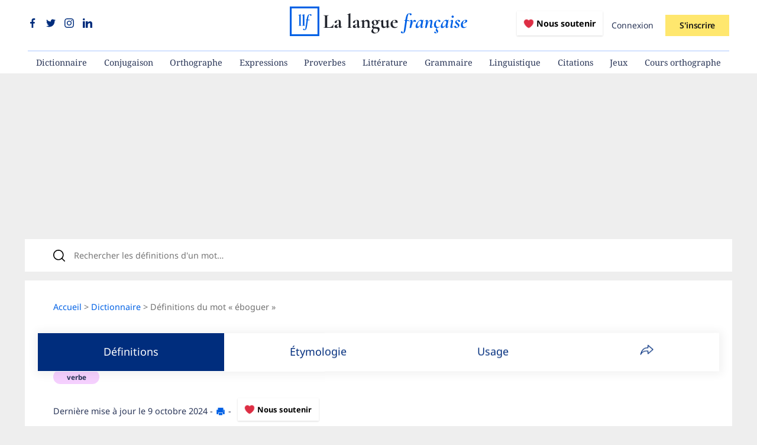

--- FILE ---
content_type: application/javascript
request_url: https://www.lalanguefrancaise.com/assets/controllers/quizAnswer_controller-0db44c91308e791fdd695ed007c8fa5291d5c0d4c0c90a18284626080b00eaaf.js
body_size: 578
content:
import { Controller } from "@hotwired/stimulus"

export default class extends Controller {
	static targets = [ "answer", "corrigerBtn" ]
	

	validateTriviaAnswer() {
		var answer = this.answerTarget;
		var answerContainer = answer.parentNode;
		var questionContainer = answerContainer.parentNode;
		answer.classList.add("selected");

		if(questionContainer.getElementsByClassName("quiz-continue-btn").length > 0) {
			var continueBtn = questionContainer.getElementsByClassName("quiz-continue-btn")[0];
			continueBtn.classList.add("quiz-continue-btn-active");
			continueBtn.classList.remove("quiz-continue-btn");

			var resultContainer = questionContainer.getElementsByClassName("qa-result")[0];
			resultContainer.style.display = "block";

			if (answer.getAttribute("data-right") == "true") {
				answer.classList.add("true");
				resultContainer.classList.remove("false");
				resultContainer.classList.add("true");

				let p = document.createElement('p');
				p.innerHTML = "Vrai ! " + unEscape(answer.getAttribute("data-explanation"));

				resultContainer.prepend(p);
			} else {
				this._falseAnswer(resultContainer, answer);
			}
		}
	}	
	
	validateFillAnswer() {
		var answer = this.answerTarget;
		var questionContainer = answer.parentNode.parentNode.parentNode;
		var resultContainer = questionContainer.getElementsByClassName("qa-result")[0];
		resultContainer.style.display = "block";
		if(questionContainer.getElementsByClassName("quiz-continue-btn").length > 0) {
			var continueBtn = questionContainer.getElementsByClassName("quiz-continue-btn")[0];
			continueBtn.classList.add("quiz-continue-btn-active");
			continueBtn.classList.remove("quiz-continue-btn");
			this.corrigerBtnTarget.style.display = "none";

			var check = false;
			JSON.parse(answer.getAttribute("data-right-answer")).forEach(function(item) {
				var sanitizeAnswer = DOMPurify.sanitize(answer.value.toLowerCase().replace("’", "'").replace(".", "").trim());
				var sanitizedCorrection = DOMPurify.sanitize(item.toLowerCase().replace("’", "'").replace(".", ""));
				if (sanitizedCorrection == sanitizeAnswer) {
					check = true;
				}
			});

			if (check == true) {
				resultContainer.classList.add("true");
				let p = document.createElement('p');
				var sanitizedExplanation = DOMPurify.sanitize(unEscape(answer.getAttribute("data-explanation")));
				p.innerHTML = "Vrai ! " + sanitizedExplanation;

				resultContainer.prepend(p);
			} else {
				this._falseAnswer(resultContainer, answer);
			}
		}
	}

	_falseAnswer(resultContainer, answer) {
		answer.classList.add("false");
		var answerContainer = answer.parentNode;
		answerContainer.querySelectorAll("[data-right='true']").forEach(rightAnswers);
		resultContainer.classList.remove("true");
		resultContainer.classList.add("false");
		let p = document.createElement('p');
		var sanitizedExplanation = DOMPurify.sanitize(unEscape(answer.getAttribute("data-explanation")));
		p.innerHTML = "Faux ! " + sanitizedExplanation;
		resultContainer.prepend(p);
	
		var mistakes = document.getElementById("modal-title");
		var mistakesTotal = parseInt(mistakes.getAttribute("data-mistakes")) + 1;
		mistakes.setAttribute("data-mistakes", mistakesTotal);					
		mistakes.setAttribute("data-score", parseInt(mistakes.getAttribute("data-mistakes")) + 1);
	}

}

function rightAnswers(item) {
  item.classList.add("true");
}

function unEscape(htmlStr) {
	htmlStr = htmlStr.replace(/&lt;/g , "<");	 
	htmlStr = htmlStr.replace(/&gt;/g , ">");     
	htmlStr = htmlStr.replace(/&quot;/g , "\"");  
	htmlStr = htmlStr.replace(/&#39;/g , "\'");   
	htmlStr = htmlStr.replace(/&amp;/g , "&");
	return htmlStr;
};


--- FILE ---
content_type: application/javascript
request_url: https://www.lalanguefrancaise.com/assets/stimulus-autocomplete-db62d6c44e96a8b465ccf65261cc8189936e1864b6282c67105ed83247146555.js
body_size: 1586
content:
import{Controller as t}from"@hotwired/stimulus";const e="[role='option']:not([aria-disabled])";const s="[aria-selected='true']";class Autocomplete extends t{static targets=["input","hidden","results"];static classes=["selected"];static values={ready:Boolean,submitOnEnter:Boolean,url:String,minLength:Number,delay:{type:Number,default:300},queryParam:{type:String,default:"q"}};static uniqOptionId=0;connect(){this.close();this.inputTarget.hasAttribute("autocomplete")||this.inputTarget.setAttribute("autocomplete","off");this.inputTarget.setAttribute("spellcheck","false");this.mouseDown=false;this.onInputChange=debounce(this.onInputChange,this.delayValue);this.inputTarget.addEventListener("keydown",this.onKeydown);this.inputTarget.addEventListener("blur",this.onInputBlur);this.inputTarget.addEventListener("input",this.onInputChange);this.resultsTarget.addEventListener("mousedown",this.onResultsMouseDown);this.resultsTarget.addEventListener("click",this.onResultsClick);this.inputTarget.hasAttribute("autofocus")&&this.inputTarget.focus();this.readyValue=true}disconnect(){if(this.hasInputTarget){this.inputTarget.removeEventListener("keydown",this.onKeydown);this.inputTarget.removeEventListener("blur",this.onInputBlur);this.inputTarget.removeEventListener("input",this.onInputChange)}if(this.hasResultsTarget){this.resultsTarget.removeEventListener("mousedown",this.onResultsMouseDown);this.resultsTarget.removeEventListener("click",this.onResultsClick)}}sibling(t){const e=this.options;const s=this.selectedOption;const i=e.indexOf(s);const n=t?e[i+1]:e[i-1];const r=t?e[0]:e[e.length-1];return n||r}select(t){const e=this.selectedOption;if(e){e.removeAttribute("aria-selected");e.classList.remove(...this.selectedClassesOrDefault)}t.setAttribute("aria-selected","true");t.classList.add(...this.selectedClassesOrDefault);this.inputTarget.setAttribute("aria-activedescendant",t.id);t.scrollIntoView({behavior:"auto",block:"nearest"})}onKeydown=t=>{const e=this[`on${t.key}Keydown`];e&&e(t)};onEscapeKeydown=t=>{if(this.resultsShown){this.hideAndRemoveOptions();t.stopPropagation();t.preventDefault()}};onArrowDownKeydown=t=>{const e=this.sibling(true);e&&this.select(e);t.preventDefault()};onArrowUpKeydown=t=>{const e=this.sibling(false);e&&this.select(e);t.preventDefault()};onTabKeydown=t=>{const e=this.selectedOption;e&&this.commit(e)};onEnterKeydown=t=>{const e=this.selectedOption;if(e&&this.resultsShown){this.commit(e);this.hasSubmitOnEnterValue||t.preventDefault()}};onInputBlur=()=>{this.mouseDown||this.close()};commit(t){if("true"===t.getAttribute("aria-disabled"))return;if(t instanceof HTMLAnchorElement){t.click();this.close();return}const e=t.getAttribute("data-autocomplete-label")||t.textContent.trim();const s=t.getAttribute("data-autocomplete-value")||e;this.inputTarget.value=e;if(this.hasHiddenTarget){this.hiddenTarget.value=s;this.hiddenTarget.dispatchEvent(new Event("input"));this.hiddenTarget.dispatchEvent(new Event("change"))}else this.inputTarget.value=s;this.inputTarget.focus();this.hideAndRemoveOptions();this.element.dispatchEvent(new CustomEvent("autocomplete.change",{bubbles:true,detail:{value:s,textValue:e,selected:t}}))}clear(){this.inputTarget.value="";this.hasHiddenTarget&&(this.hiddenTarget.value="")}onResultsClick=t=>{if(!(t.target instanceof Element))return;const s=t.target.closest(e);s&&this.commit(s)};onResultsMouseDown=()=>{this.mouseDown=true;this.resultsTarget.addEventListener("mouseup",(()=>{this.mouseDown=false}),{once:true})};onInputChange=()=>{this.hasHiddenTarget&&(this.hiddenTarget.value="");const t=this.inputTarget.value.trim();t&&t.length>=this.minLengthValue?this.fetchResults(t):this.hideAndRemoveOptions()};identifyOptions(){const t=this.resultsTarget.id||"stimulus-autocomplete";const s=this.resultsTarget.querySelectorAll(`${e}:not([id])`);s.forEach((e=>e.id=`${t}-option-${Autocomplete.uniqOptionId++}`))}hideAndRemoveOptions(){this.close();this.resultsTarget.innerHTML=null}fetchResults=async t=>{if(!this.hasUrlValue)return;const e=this.buildURL(t);try{this.element.dispatchEvent(new CustomEvent("loadstart"));const t=await this.doFetch(e);this.replaceResults(t);this.element.dispatchEvent(new CustomEvent("load"));this.element.dispatchEvent(new CustomEvent("loadend"))}catch(t){this.element.dispatchEvent(new CustomEvent("error"));this.element.dispatchEvent(new CustomEvent("loadend"));throw t}};buildURL(t){const e=new URL(this.urlValue,window.location.href);const s=new URLSearchParams(e.search.slice(1));s.append(this.queryParamValue,t);e.search=s.toString();return e.toString()}doFetch=async t=>{const e=await fetch(t,this.optionsForFetch());if(!e.ok)throw new Error(`Server responded with status ${e.status}`);const s=await e.text();return s};replaceResults(t){this.resultsTarget.innerHTML=t;this.identifyOptions();this.options?this.open():this.close()}open(){if(!this.resultsShown){this.resultsShown=true;this.element.setAttribute("aria-expanded","true");this.element.dispatchEvent(new CustomEvent("toggle",{detail:{action:"open",inputTarget:this.inputTarget,resultsTarget:this.resultsTarget}}))}}close(){if(this.resultsShown){this.resultsShown=false;this.inputTarget.removeAttribute("aria-activedescendant");this.element.setAttribute("aria-expanded","false");this.element.dispatchEvent(new CustomEvent("toggle",{detail:{action:"close",inputTarget:this.inputTarget,resultsTarget:this.resultsTarget}}))}}get resultsShown(){return!this.resultsTarget.hidden}set resultsShown(t){this.resultsTarget.hidden=!t}get options(){return Array.from(this.resultsTarget.querySelectorAll(e))}get selectedOption(){return this.resultsTarget.querySelector(s)}get selectedClassesOrDefault(){return this.hasSelectedClass?this.selectedClasses:["active"]}optionsForFetch(){return{headers:{"X-Requested-With":"XMLHttpRequest"}}}}const debounce=(t,e=10)=>{let s=null;return(...i)=>{clearTimeout(s);s=setTimeout(t,e)}};export{Autocomplete,Autocomplete as default};

